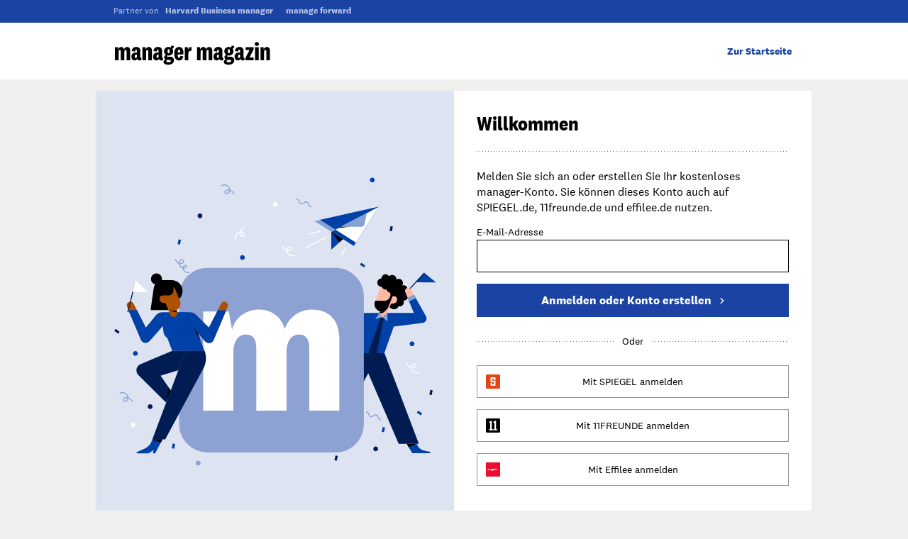

--- FILE ---
content_type: text/html;charset=UTF-8
request_url: https://gruppenkonto.spiegel.de/manager/anmelden.html?targetUrl=https%3A%2F%2Fwww.manager-magazin.de%2Fdigitales%2Fit%2Fa-120278.html&requestAccessToken=true
body_size: 3263
content:
<?xml version="1.0" encoding="UTF-8"?>
<!DOCTYPE html>
<html xmlns="http://www.w3.org/1999/xhtml" lang="de"><head id="j_idt3">
	<script type="text/javascript">
		var isBrowserSupported = window.CSS && window.CSS.supports('color', 'var(--primary)');
		if (!isBrowserSupported) {
			window.location.replace('browser-update');
		}
		var imageBasePath = "https://static.gruppenkonto.spiegel.de/images/manager/";
		var validationDisabled = false;
	</script>
    <meta name="viewport" content="width=device-width, initial-scale=1.0, maximum-scale=3.0" />
    <meta charset="UTF-8" />
	<meta http-equiv="x-ua-compatible" content="IE=Edge" />
	<meta name="robots" content="noindex, nofollow, noarchive" />
	<title>Anmelden</title>
	<link rel="icon" type="image/x-icon" href="https://static.gruppenkonto.spiegel.de/images/manager/favicon.ico" />
    <link rel="apple-touch-icon" href="https://static.gruppenkonto.spiegel.de/images/manager/apple-touch.png" />
            <link type="text/css" rel="stylesheet" href="https://static.gruppenkonto.spiegel.de/css/manager/loadfonts-d7d5be1b3fa4c18cc9645bf2af34532d.css" />
            <link type="text/css" rel="stylesheet" href="https://static.gruppenkonto.spiegel.de/css/manager/styles-ed31658a163616ac5af4147685bacada.css" />
            <script type="text/javascript" src="https://static.gruppenkonto.spiegel.de/js/common/jquery341-220afd743d9e9643852e31a135a9f3ae.js"></script>
            <script type="text/javascript" src="https://static.gruppenkonto.spiegel.de/js/common/swiper450-9473916e13e960dc4059f5dd47028fb9.js"></script>
            <script type="text/javascript" src="https://static.gruppenkonto.spiegel.de/js/common/passwordcheckerembedded-58173f6874d9abc23c1d446cfce0354f.js"></script>
		
        <script type="text/javascript" src="https://assets.adobedtm.com/cc10f7b4369d/85c1c8c2b2d7/launch-85595d98d043.min.js" async="true"></script>
        <script>
			// Init the data layer
			window.SARAs_data = window.SARAs_data || [];
		</script></head>

<body data-page="LOGIN" data-site="MANAGER" class="no-script full-width">

	<div id="cms-overlay">
	<div class="vertical-centered-box">
		<div class="content">
	   		<div class="loader-circle"></div>
		    <div class="loader-line-mask">
		     	<div class="loader-line"></div>
		    </div>
                    <img src="https://static.gruppenkonto.spiegel.de/images/manager/components/spinnerV3.svg" alt="Bitte warten" />
		</div>
	</div>
	</div>
		<div class="cms-header" id="header_div_id">
		<div class="cms-header-menu">
			<div class="cms-header-menu-content">
		  		<div class="swiper-button-prev swiper-button-black swiper-button-lock menu-swiper-button-prev">
					<div class="menu-swiper-border-rightToLeft"></div>
			    </div>
				<div class="swiper-container menu-swiper">
					<div class="swiper-wrapper">
						<div class="swiper-slide">
							<div class="cms-header-menu-icon-div">
								<span class="cms-header-menu-icon">Partner von</span>
								<a class="cms-header-menu-icon cms-header-menu-icon-link" href="https://www.manager-magazin.de/hbm/" target="_blank">Harvard Business manager</a>
								<a class="cms-header-menu-icon cms-header-menu-icon-link" href="https://forward.manager-magazin.de/" target="_blank">manage forward</a>
							</div>
						</div>
					</div>
				</div>
				<div class="swiper-button-next swiper-button-black swiper-button-lock menu-swiper-button-next">
					<div class="menu-swiper-border-leftToRight"></div>
		    	</div>
				<script>
				  var mySwiper = new Swiper ('.menu-swiper', {
				  	    parallax: true,
				  	    watchOverflow: true,
				  	    slidesPerView: 'auto',
				  	  	initialSlide: 0, 
				  	    spaceBetween: 0,
				        preventClicks: false,
				        preventClicksPropagation: false,
					    navigation: {
					      nextEl: '.menu-swiper-button-next',
					      prevEl: '.menu-swiper-button-prev',
					    },
				  })
		  	</script>
			</div>
		</div>
	        
	        <div class="cms-header-content">

				<h1 class="main-logo">
					<a href="https://www.manager-magazin.de/">
						manager magazin</a>
				</h1>

				<a href="https://www.manager-magazin.de/" class="tostart">
					Zur Startseite </a>

	        </div>
   		</div>
	<div id="main" class="cms-main">
		<div class="content-div" data-loop-class="start max-height">
				<div class="content-div-child">
			<div class="pageheader dottedline">
				<h1 data-sel="pageheader">Willkommen</h1>
			</div>
	<div class="sp-alert-block">
		<noscript>
			
			<div class="cms-alertbox warning">
				<strong>Javascript deaktiviert</strong>
				<p>Diese Seite benötigt Javascript. Bitte aktivieren Sie Javascript in Ihrem Browser.</p>
			</div>
		</noscript>
	</div>
								<p>Melden Sie sich an oder erstellen Sie Ihr kostenloses manager-Konto. Sie können dieses Konto auch auf SPIEGEL.de, 11freunde.de und effilee.de nutzen. </p>
<form id="loginform" name="loginform" method="post" enctype="application/x-www-form-urlencoded" novalidate="novalidate" data-store-loginname="#username" action="/manager/anmelden.html" class="form21 ">
<input type="hidden" name="loginform" value="loginform" />

            <input type="hidden" name="_csrf" value="324f01c6-e0cf-4a8b-b222-ebb88376329c" />
                <input type="hidden" name="targetUrl" value="https://www.manager-magazin.de/digitales/it/a-120278.html" />
                <input type="hidden" name="requestAccessToken" value="true" />
								<input name="loginform:step" type="hidden" value="anmelden" />
								<input id="hidden-password" name="password" type="password" autocomplete="current-password" aria-hidden="true" style="display: none" />

								<div class="form-row">
		<div class="form-element auto-init-validation">
			<label for="username">E-Mail-Adresse</label><input name="loginform:username" type="email" autocorrect="off" id="username" data-store-value="loginname" class="cms-input" inputmode="email" autocomplete="username" autofocus="autofocus" />
					<span data-vname="loginemail.empty" class="cms-error-text cms-input-error-no-content-text">Bitte geben Sie Ihre E-Mail-Adresse an.</span>
					<span data-vname="loginemail.wrong" class="cms-error-text cms-input-error-wrong-content-text">Bitte prüfen Sie Ihre E-Mail-Adresse auf die korrekte Schreibweise.</span>
		</div>
								</div>

								<div class="form-row"><button type="submit" name="loginform:submit" id="submit" class="cms-button-21 primary large full-size chevron">
			 Anmelden oder Konto erstellen 
			 <svg xmlns="http://www.w3.org/2000/svg" class="chevron" width="6" height="10" viewBox="0 0 6 10" fill="none">
    <path d="M1.3335 1.66663L4.66683 4.99996L1.3335 8.33329" stroke="currentColor" stroke-width="1.5" stroke-linecap="round"></path>
</svg></button>
								</div><input type="hidden" name="jakarta.faces.ViewState" id="j_id1:jakarta.faces.ViewState:0" value="stateless" autocomplete="off" />
</form>

							<div class="dottedline with-text"><span>Oder</span></div>
								<div class="loginWith spiegel"><a href="/anmelden.html?targetUrl=https%3A%2F%2Fwww.manager-magazin.de%2Fdigitales%2Fit%2Fa-120278.html&amp;requestAccessToken=true">Mit SPIEGEL anmelden</a></div>
								<div class="loginWith elffreunde"><a href="/11freunde/anmelden.html?targetUrl=https%3A%2F%2Fwww.manager-magazin.de%2Fdigitales%2Fit%2Fa-120278.html&amp;requestAccessToken=true">Mit 11FREUNDE anmelden</a></div>
								<div class="loginWith effilee"><a href="/effilee/anmelden.html?targetUrl=https%3A%2F%2Fwww.manager-magazin.de%2Fdigitales%2Fit%2Fa-120278.html&amp;requestAccessToken=true">Mit Effilee anmelden</a></div>

				</div>
		</div>
	</div>
            <div class="cms-footer">
                <div class="cms-footer-content">
                    <div class="cms-footer-help clear">
                        <div class="title">Kundenservice</div>
                        <p>
                            <span>Telefonisch erreichbar:</span> <span>Mo-Fr 8-19 Uhr,</span> <span>Sa 10-18 Uhr</span>
                        </p>
                        <div class="items">
                            <div class="item">
                    <img src="https://static.gruppenkonto.spiegel.de/images/manager/meinkonto/phone.svg" alt="Telefon" /><span>040 3007-3400</span>
                            </div>
                            <div class="item">
                    <img src="https://static.gruppenkonto.spiegel.de/images/manager/meinkonto/mail.svg" alt="E-Mail" /><span><a href="mailto:kundenservice@manager-magazin.de">kundenservice@manager-magazin.de</a></span>
                            </div>
                                <div class="item">
                    <img src="https://static.gruppenkonto.spiegel.de/images/manager/meinkonto/faq.svg" alt="Häufige Fragen" /><span><a href="https://abo.manager-magazin.de/service/faq/">Häufige Fragen</a></span>
                                </div>
                        </div>
                    </div>
                    <hr class="dottedline" />
                    <div class="cms-footer-main">
                        <ul>
                                <li><a href="https://www.manager-magazin.de/impressum">Impressum</a></li>
                                <li><a href="https://www.manager-magazin.de/datenschutz">Datenschutz</a></li>
                                <li><a href="https://www.spiegel.de/nutzungsbedingungen">Nutzungsbedingungen</a></li>
                                <li><a href="https://www.manager-magazin.de/kontakt">Kontakt</a></li>
                                <li><a href="https://www.manager-magazin.de/hilfe">Hilfe</a></li>
                        </ul>
                    </div>
                </div>
            </div>
            <script type="text/javascript" src="https://static.gruppenkonto.spiegel.de/js/common/validation-f1364b809b0f6049fc6f8a0325348a05.js"></script>
            <script type="text/javascript" src="https://static.gruppenkonto.spiegel.de/js/common/standard-c05d7f6e6be1e719e9f077c2cd127843.js"></script>
		<script data-sel="tbscript">fireTrackingEvent(addTrackingData({"page":{"attributes":{"channel_slug":"","is_consent_required":false,"subchannel_slug":"","viewport":"undetected"},"category":{"class":"cms","route":"gate","type":"form"},"info":{"canonical_url":"http://gruppenkonto.spiegel.de/manager/anmelden.html","domain":"mmo.eccs:cms","language":"de","messages":[],"query_params":{"requestAccessToken":["true"],"targetUrl":["https://www.manager-magazin.de/digitales/it/a-120278.html"]}}},"user":{"info":{"email_sha256_google":"","sso_tracking_id":""},"segment":{"access":{"Elfclub":false,"Mmplus":false,"Effileepur":false,"Spplus":false,"Sppur":false,"Effileeplus":false,"Spge":false,"Hbmplus":false,"Mmpur":false,"Elfpur":false},"has_paid_access":false,"has_spiegelNoAdsMonthly_access":false,"is_internal":false,"is_loggedIn":false,"is_loggedIn_impersonated":false,"is_staff":false}}}));</script>

</body>
</html>